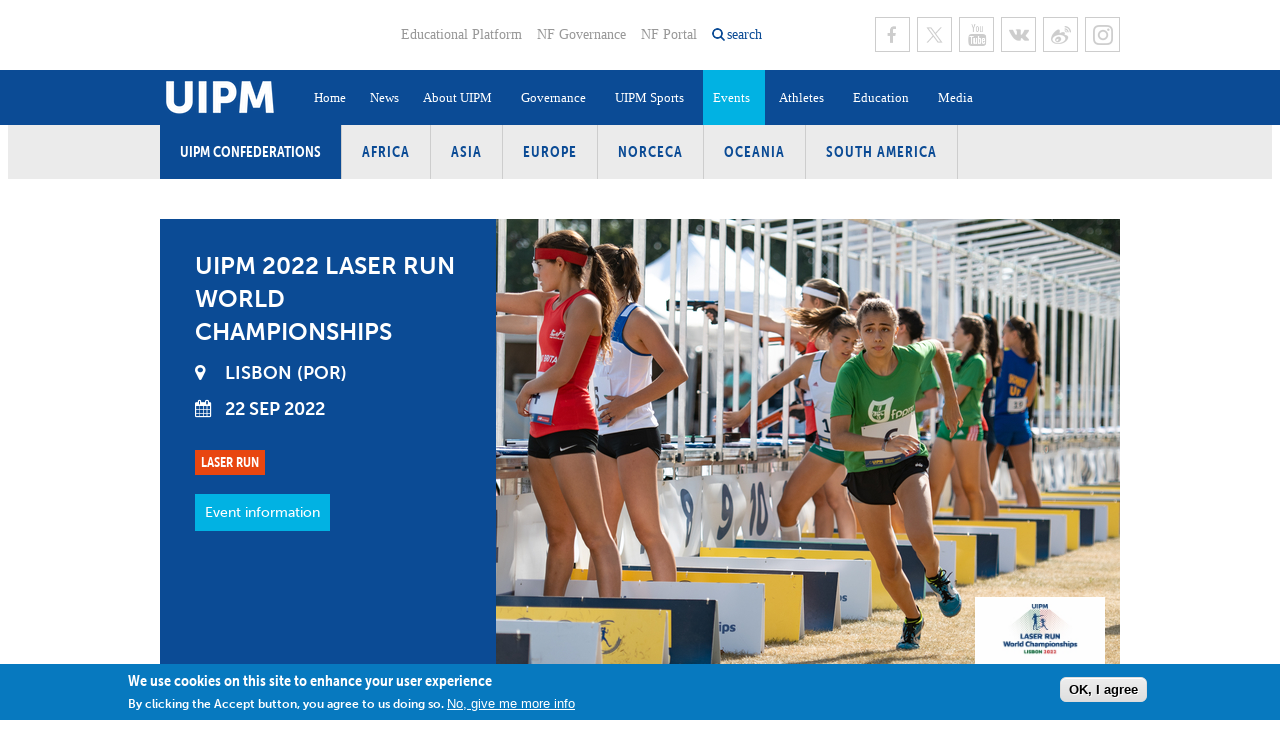

--- FILE ---
content_type: text/html; charset=utf-8
request_url: https://www.uipmworld.org/event/uipm-2022-laser-run-world-championships?event=laser-runm60-mr
body_size: 10515
content:
<!DOCTYPE html>
  <!--[if IEMobile 7]><html class="no-js ie iem7" lang="en" dir="ltr"><![endif]-->
  <!--[if lte IE 6]><html class="no-js ie lt-ie9 lt-ie8 lt-ie7" lang="en" dir="ltr"><![endif]-->
  <!--[if (IE 7)&(!IEMobile)]><html class="no-js ie lt-ie9 lt-ie8" lang="en" dir="ltr"><![endif]-->
  <!--[if IE 8]><html class="no-js ie lt-ie9" lang="en" dir="ltr"><![endif]-->
  <!--[if (gte IE 9)|(gt IEMobile 7)]><html class="no-js ie" lang="en" dir="ltr" prefix="og: https://ogp.me/ns#"><![endif]-->
  <!--[if !IE]><!--><html class="no-js" lang="en" dir="ltr" prefix="og: https://ogp.me/ns#"><!--<![endif]-->
<head>
  <!--[if IE]><![endif]-->
<meta charset="utf-8" />
<link rel="shortcut icon" href="https://www.uipmworld.org/sites/all/themes/penceo_theme/favicon_2018.ico" type="image/vnd.microsoft.icon" />
<link rel="profile" href="http://www.w3.org/1999/xhtml/vocab" />
<meta name="HandheldFriendly" content="true" />
<meta name="MobileOptimized" content="width" />
<meta http-equiv="cleartype" content="on" />
<link rel="apple-touch-icon-precomposed" href="https://www.uipmworld.org/sites/all/themes/penceo_theme/apple-touch-icon-precomposed.png" />
<link rel="apple-touch-icon-precomposed" href="https://www.uipmworld.org/sites/all/themes/penceo_theme/apple-touch-icon-precomposed-72x72.png" sizes="72x72" />
<link rel="apple-touch-icon-precomposed" href="https://www.uipmworld.org/sites/all/themes/penceo_theme/apple-touch-icon-precomposed-114x114.png" sizes="114x114" />
<link rel="apple-touch-icon-precomposed" href="https://www.uipmworld.org/sites/all/themes/penceo_theme/apple-touch-icon-precomposed-144x144.png" sizes="144x144" />
<meta name="generator" content="Drupal 7 (https://www.drupal.org)" />
<meta name="viewport" content="width=device-width, initial-scale=1.0, minimum-scale=1.0, maximum-scale=1.0" />
<link rel="canonical" href="https://www.uipmworld.org/event/uipm-2022-laser-run-world-championships" />
<link rel="shortlink" href="https://www.uipmworld.org/node/181691" />
<meta property="og:site_name" content="Union Internationale de Pentathlon Moderne (UIPM)" />
<meta property="og:type" content="article" />
<meta property="og:url" content="https://www.uipmworld.org/event/uipm-2022-laser-run-world-championships" />
<meta property="og:title" content="UIPM 2022 Laser Run World Championships" />
<meta property="og:updated_time" content="2023-09-18T04:10:01+00:00" />
<meta property="og:image" content="https://www.uipmworld.org/sites/default/files/_dsc8909.jpg" />
<meta property="article:published_time" content="2022-04-11T13:12:01+00:00" />
<meta property="article:modified_time" content="2023-09-18T04:10:01+00:00" />
  <title>UIPM 2022 Laser Run World Championships | Union Internationale de Pentathlon Moderne (UIPM)</title>
  <link type="text/css" rel="stylesheet" href="/sites/default/files/advagg_css/css__5yTa5rF2sAnZ6pGLJJUxF7DPNpmp2lH57lZ8snYoZVA__Zq41_lPdNdOv5_yYBeP67Oxb4788YpNJ5lBEnn9SEk4__0fO3yjI0HLNIuO_OQCtbjiVzzbQCE-1eX6rkAxW1E-o.css" media="all" />
<link type="text/css" rel="stylesheet" href="/sites/default/files/advagg_css/css__1Gi6XYsN9XnCM8VQO5riWftkTpQQSKVQrTE2sWmHINM__-pn0PW0xTFQ-trJD9BIoJtClSOi-kmeWSazckOFj1-4__0fO3yjI0HLNIuO_OQCtbjiVzzbQCE-1eX6rkAxW1E-o.css" media="all" />
  <script type="text/javascript" src="/sites/default/files/advagg_js/js__DkYlaTvyvEU6Wa4ZPUVwBo2_C5vkGzycwkxNw915HoY__y36C1vKAWgBoKxSeNbb7qpHOeWVYTttb7vRv7DAbWwk__0fO3yjI0HLNIuO_OQCtbjiVzzbQCE-1eX6rkAxW1E-o.js"></script>
<script type="text/javascript" src="/sites/default/files/advagg_js/js__7PNHxGEBFM_aJl4FizU98xUmKf8yZdbCjwdgq9lgJAA__FAhNff4KCuF9KeZGkHi2cdKd94Zof57F1FYdP3vWeBI__0fO3yjI0HLNIuO_OQCtbjiVzzbQCE-1eX6rkAxW1E-o.js"></script>
<script type="text/javascript" async="async" src="https://www.googletagmanager.com/gtag/js?id=UA-145490096-1"></script>
<script type="text/javascript">
<!--//--><![CDATA[//><!--
window.dataLayer = window.dataLayer || [];function gtag(){dataLayer.push(arguments)};gtag("js", new Date());gtag("set", "developer_id.dMDhkMT", true);gtag("config", "UA-145490096-1", {"groups":"default","linker":{"domains":["www.uipmworld.org","www.pentathlon.org"]},"anonymize_ip":true});
//--><!]]>
</script>
<script type="text/javascript" src="/sites/default/files/advagg_js/js__1DqpRUaCSD-G_MwEHW_ta_yjVzjNR5BPrNEiN5Ko0Y0__8OYI27A9RGBwVs_pyrCfC2Q0Hw0EEYzZxktO5lH1OZA__0fO3yjI0HLNIuO_OQCtbjiVzzbQCE-1eX6rkAxW1E-o.js"></script>
<script type="text/javascript">
<!--//--><![CDATA[//><!--
var _paq = _paq || [];(function(){var u=(("https:" == document.location.protocol) ? "https://matomo.uipmworld.org/" : "https://matomo.uipmworld.org/");_paq.push(["setSiteId", "1"]);_paq.push(["setTrackerUrl", u+"matomo.php"]);_paq.push(["setDoNotTrack", 1]);_paq.push(["trackPageView"]);_paq.push(["setIgnoreClasses", ["no-tracking","colorbox"]]);_paq.push(["enableLinkTracking"]);var d=document,g=d.createElement("script"),s=d.getElementsByTagName("script")[0];g.type="text/javascript";g.defer=true;g.async=true;g.src=u+"matomo.js";s.parentNode.insertBefore(g,s);})();
//--><!]]>
</script>
<script type="text/javascript" src="/sites/default/files/advagg_js/js__-IAGKg999wH5gE-cROO5QPUk-vVwB_M0C-D1-cSYoaQ__bNXhLRrYkaYwH8g9l4CoChY5ppRZ1v-K10Mxl_Ie7HU__0fO3yjI0HLNIuO_OQCtbjiVzzbQCE-1eX6rkAxW1E-o.js"></script>
<script type="text/javascript" src="//use.typekit.net/jcq7ekx.js"></script>
<script type="text/javascript" src="/sites/default/files/advagg_js/js__fbkXxmE9akFpz2y6y728rlj0-uuPWtNVOR1A32qpM5I__qH60woe_iSZBasvbcdE78zOA_mK_Qwg07qS9WMtWVfA__0fO3yjI0HLNIuO_OQCtbjiVzzbQCE-1eX6rkAxW1E-o.js"></script>
<script type="text/javascript">
<!--//--><![CDATA[//><!--
jQuery.extend(Drupal.settings, {"basePath":"\/","pathPrefix":"","setHasJsCookie":0,"colorbox":{"opacity":"0.85","current":"{current} of {total}","previous":"\u00ab Prev","next":"Next \u00bb","close":"Close","maxWidth":"98%","maxHeight":"98%","fixed":true,"mobiledetect":true,"mobiledevicewidth":"480px","file_public_path":"\/sites\/default\/files","specificPagesDefaultValue":"admin*\nimagebrowser*\nimg_assist*\nimce*\nnode\/add\/*\nnode\/*\/edit\nprint\/*\nprintpdf\/*\nsystem\/ajax\nsystem\/ajax\/*"},"better_exposed_filters":{"views":{"event":{"displays":{"related_videos_pane":{"filters":[]},"related_news_pane":{"filters":[]}}}},"datepicker":false,"slider":false,"settings":[],"autosubmit":false},"fitvids":{"custom_domains":[],"selectors":["body"],"simplifymarkup":true},"eu_cookie_compliance":{"cookie_policy_version":"1.0.0","popup_enabled":1,"popup_agreed_enabled":0,"popup_hide_agreed":0,"popup_clicking_confirmation":0,"popup_scrolling_confirmation":0,"popup_html_info":"\u003Cdiv class=\u0022eu-cookie-compliance-banner eu-cookie-compliance-banner-info eu-cookie-compliance-banner--default\u0022\u003E\n  \u003Cdiv class=\u0022popup-content info\u0022\u003E\n        \u003Cdiv id=\u0022popup-text\u0022\u003E\n      \u003Ch2\u003EWe use cookies on this site to enhance your user experience\u003C\/h2\u003E\u003Cp\u003EBy clicking the Accept button, you agree to us doing so.\u003C\/p\u003E              \u003Cbutton type=\u0022button\u0022 class=\u0022find-more-button eu-cookie-compliance-more-button\u0022\u003ENo, give me more info\u003C\/button\u003E\n          \u003C\/div\u003E\n    \n    \u003Cdiv id=\u0022popup-buttons\u0022 class=\u0022\u0022\u003E\n            \u003Cbutton type=\u0022button\u0022 class=\u0022agree-button eu-cookie-compliance-default-button\u0022\u003EOK, I agree\u003C\/button\u003E\n          \u003C\/div\u003E\n  \u003C\/div\u003E\n\u003C\/div\u003E","use_mobile_message":false,"mobile_popup_html_info":"\u003Cdiv class=\u0022eu-cookie-compliance-banner eu-cookie-compliance-banner-info eu-cookie-compliance-banner--default\u0022\u003E\n  \u003Cdiv class=\u0022popup-content info\u0022\u003E\n        \u003Cdiv id=\u0022popup-text\u0022\u003E\n      \u003Ch2\u003EWe use cookies on this site to enhance your user experience\u003C\/h2\u003E\u003Cp\u003EBy tapping the Accept button, you agree to us doing so.\u003C\/p\u003E              \u003Cbutton type=\u0022button\u0022 class=\u0022find-more-button eu-cookie-compliance-more-button\u0022\u003ENo, give me more info\u003C\/button\u003E\n          \u003C\/div\u003E\n    \n    \u003Cdiv id=\u0022popup-buttons\u0022 class=\u0022\u0022\u003E\n            \u003Cbutton type=\u0022button\u0022 class=\u0022agree-button eu-cookie-compliance-default-button\u0022\u003EOK, I agree\u003C\/button\u003E\n          \u003C\/div\u003E\n  \u003C\/div\u003E\n\u003C\/div\u003E\n","mobile_breakpoint":"768","popup_html_agreed":"\u003Cdiv\u003E\n  \u003Cdiv class=\u0022popup-content agreed\u0022\u003E\n    \u003Cdiv id=\u0022popup-text\u0022\u003E\n      \u003Ch2\u003EThank you for accepting cookies\u003C\/h2\u003E\u003Cp\u003EYou can now hide this message or find out more about cookies.\u003C\/p\u003E    \u003C\/div\u003E\n    \u003Cdiv id=\u0022popup-buttons\u0022\u003E\n      \u003Cbutton type=\u0022button\u0022 class=\u0022hide-popup-button eu-cookie-compliance-hide-button\u0022\u003EHide\u003C\/button\u003E\n              \u003Cbutton type=\u0022button\u0022 class=\u0022find-more-button eu-cookie-compliance-more-button-thank-you\u0022 \u003EMore info\u003C\/button\u003E\n          \u003C\/div\u003E\n  \u003C\/div\u003E\n\u003C\/div\u003E","popup_use_bare_css":false,"popup_height":"auto","popup_width":"100%","popup_delay":1000,"popup_link":"\/gdpr-0","popup_link_new_window":1,"popup_position":null,"fixed_top_position":1,"popup_language":"en","store_consent":false,"better_support_for_screen_readers":0,"reload_page":0,"domain":"","domain_all_sites":0,"popup_eu_only_js":0,"cookie_lifetime":"100","cookie_session":false,"disagree_do_not_show_popup":0,"method":"default","allowed_cookies":"","withdraw_markup":"\u003Cbutton type=\u0022button\u0022 class=\u0022eu-cookie-withdraw-tab\u0022\u003EPrivacy settings\u003C\/button\u003E\n\u003Cdiv class=\u0022eu-cookie-withdraw-banner\u0022\u003E\n  \u003Cdiv class=\u0022popup-content info\u0022\u003E\n    \u003Cdiv id=\u0022popup-text\u0022\u003E\n      \u003Ch2\u003EWe use cookies on this site to enhance your user experience\u003C\/h2\u003E\u003Cp\u003EYou have given your consent for us to set cookies.\u003C\/p\u003E    \u003C\/div\u003E\n    \u003Cdiv id=\u0022popup-buttons\u0022\u003E\n      \u003Cbutton type=\u0022button\u0022 class=\u0022eu-cookie-withdraw-button\u0022\u003EWithdraw consent\u003C\/button\u003E\n    \u003C\/div\u003E\n  \u003C\/div\u003E\n\u003C\/div\u003E\n","withdraw_enabled":false,"withdraw_button_on_info_popup":0,"cookie_categories":[],"cookie_categories_details":[],"enable_save_preferences_button":1,"cookie_name":"","cookie_value_disagreed":"0","cookie_value_agreed_show_thank_you":"1","cookie_value_agreed":"2","containing_element":"body","automatic_cookies_removal":true,"close_button_action":"close_banner"},"googleanalytics":{"account":["UA-145490096-1"],"trackOutbound":1,"trackMailto":1,"trackDownload":1,"trackDownloadExtensions":"7z|aac|arc|arj|asf|asx|avi|bin|csv|doc(x|m)?|dot(x|m)?|exe|flv|gif|gz|gzip|hqx|jar|jpe?g|js|mp(2|3|4|e?g)|mov(ie)?|msi|msp|pdf|phps|png|ppt(x|m)?|pot(x|m)?|pps(x|m)?|ppam|sld(x|m)?|thmx|qtm?|ra(m|r)?|sea|sit|tar|tgz|torrent|txt|wav|wma|wmv|wpd|xls(x|m|b)?|xlt(x|m)|xlam|xml|z|zip","trackColorbox":1,"trackDomainMode":2,"trackCrossDomains":["www.uipmworld.org","www.pentathlon.org"]},"matomo":{"trackMailto":1,"trackColorbox":1},"currentPath":"node\/181691","currentPathIsAdmin":false,"euccx":{"plugins":{"matomo":{"blacklist":["\/matomo\/"]},"fbpixel":{"blacklist":["\/facebook\/"]},"gadsense":{"overrides":{".adsense":""},"blacklist":["\/googlesyndication\\.com\/"]},"gtag":{"blacklist":["\/google_tag\/"]},"ganalytics":{"blacklist":["\/analytics\/"],"cookies_handled":["_ga","_gat","_gid"]}},"unticked":0,"dab":0},"urlIsAjaxTrusted":{"\/":true},"ajaxPageState":{"js":{"sites\/all\/modules\/contrib\/eu_cookie_compliance\/js\/eu_cookie_compliance.min.js":1,"sites\/all\/modules\/contrib\/euccx\/js\/euccx.js":1,"profiles\/penceo_profile\/modules\/contrib\/jquery_update\/replace\/jquery\/1.12\/jquery.min.js":1,"misc\/jquery-extend-3.4.0.js":1,"misc\/jquery-html-prefilter-3.5.0-backport.js":1,"misc\/jquery.once.js":1,"misc\/drupal.js":1,"sites\/all\/themes\/omega\/omega\/js\/no-js.js":1,"sites\/all\/libraries\/fitvids\/jquery.fitvids.js":1,"profiles\/penceo_profile\/modules\/contrib\/jquery_update\/js\/jquery_browser.js":1,"sites\/all\/modules\/contrib\/eu_cookie_compliance\/js\/jquery.cookie-1.4.1.min.js":1,"misc\/form-single-submit.js":1,"sites\/all\/modules\/custom\/fb_instant_articles\/modules\/fb_instant_articles_display\/js\/admin.js":1,"sites\/all\/modules\/contrib\/fitvids\/fitvids.js":1,"profiles\/penceo_profile\/libraries\/colorbox\/jquery.colorbox-min.js":1,"sites\/all\/modules\/contrib\/colorbox\/js\/colorbox.js":1,"sites\/all\/modules\/contrib\/colorbox\/styles\/default\/colorbox_style.js":1,"sites\/all\/modules\/contrib\/colorbox\/js\/colorbox_load.js":1,"profiles\/penceo_profile\/modules\/penceo\/penceo_core\/js\/jquery.lazyload\/jquery.lazyload.min.js":1,"sites\/all\/modules\/features\/uipm_competition_results\/js\/competition-results.js":1,"profiles\/penceo_profile\/modules\/contrib\/google_analytics\/googleanalytics.js":1,"https:\/\/www.googletagmanager.com\/gtag\/js?id=UA-145490096-1":1,"sites\/all\/modules\/contrib\/matomo\/matomo.js":1,"profiles\/penceo_profile\/modules\/contrib\/better_exposed_filters\/better_exposed_filters.js":1,"profiles\/penceo_profile\/modules\/penceo\/penceo_core\/js\/penceo-cs-adaptive-image.js":1,"\/\/use.typekit.net\/jcq7ekx.js":1,"sites\/all\/themes\/penceo_theme\/bower_components\/masonry\/dist\/masonry.pkgd.min.js":1,"sites\/all\/themes\/penceo_theme\/bower_components\/imagesloaded\/imagesloaded.pkgd.min.js":1,"sites\/all\/themes\/penceo_theme\/bower_components\/vanilla-lazyload\/dist\/vanilla-lazyload.min.js":1,"sites\/all\/themes\/penceo_theme\/js\/penceo-theme.behaviors.js":1,"sites\/all\/themes\/penceo_theme\/js\/vendor\/jquery.resizeend.min.js":1,"sites\/all\/themes\/penceo_theme\/js\/vendor\/jquery.focuspoint.js":1,"sites\/all\/themes\/penceo_theme\/js\/vendor\/chosen.jquery.min.js":1,"sites\/all\/themes\/penceo_theme\/js\/vendor\/justifiedGallery.js":1,"sites\/all\/themes\/penceo_theme\/js\/base\/default.js":1,"sites\/all\/themes\/penceo_theme\/js\/base\/form.js":1,"sites\/all\/themes\/penceo_theme\/js\/base\/auto-height.js":1,"sites\/all\/themes\/penceo_theme\/js\/base\/adaptive-image-with-focus-point.js":1,"sites\/all\/themes\/penceo_theme\/js\/base\/dropdown-plugin.js":1,"sites\/all\/themes\/penceo_theme\/js\/components\/header.js":1,"sites\/all\/themes\/penceo_theme\/js\/components\/latestNews.js":1,"sites\/all\/themes\/penceo_theme\/js\/components\/athletePerformances.js":1,"sites\/all\/themes\/penceo_theme\/js\/components\/committees.js":1}}});
//--><!]]>
</script>
</head>
<body class="html not-front not-logged-in page-node page-node- page-node-181691 node-type-event section-event">
  <a href="#main-content" class="element-invisible element-focusable">Skip to main content</a>
    <div  class="uipm-default">
        <header id="page-header">
      <div class="page-header-inner">
                  <div class="header-left">
            <div class="panel-pane pane-page-logo">
            <a href="/" rel="home" title="Home" class="logo header"><img src="https://www.uipmworld.org/sites/all/themes/penceo_theme/logo_2025.png" alt="Home" /></a>    </div>
          </div>
                          <div class="header-right">
                          <div class="header-right-top">
                <div class="panel-pane pane-menu-tree pane-menu-header-top-menu">
            <div class="menu-header-top-menu">
  <ul class="menu"><li class="first leaf menu-mlid-2784"><a href="https://edu.uipmworld.org/" target="_blank">Educational Platform</a></li>
<li class="leaf menu-mlid-1589"><a href="/nf-governance">NF Governance</a></li>
<li class="last leaf menu-mlid-1586"><a href="http://uipm.gem-technology.com/uipm-portal/public" target="_blank">NF Portal</a></li>
</ul></div>
    </div>
<div class="panel-pane pane-custom-link">
            <a href="/" class="search-opener">search</a>    </div>
<div class="panel-pane pane-menu-tree pane-menu-social-menu">
            <div class="menu-social-menu menu-items-6">
  <ul class="menu"><li class="first leaf menu-mlid-1582 facebook"><a href="https://www.facebook.com/WorldPentathlon" title="UIPM Facebook page" class="facebook" target="_blank">Facebook</a></li>
<li class="leaf menu-mlid-1587 twitter"><a href="https://twitter.com/WorldPentathlon" title="UIPM Twitter page" class="twitter" target="_blank">Twitter</a></li>
<li class="leaf menu-mlid-1584 youtube"><a href="https://www.youtube.com/user/uipmchannel" title="UIPM Youtube page" class="youtube" target="_blank">Youtube</a></li>
<li class="leaf menu-mlid-17672"><a href="http://vk.com/worldpentathlon" class="vk" target="_blank">VK</a></li>
<li class="leaf menu-mlid-17673"><a href="http://weibo.com/u/5593447969" class="sina-weibo" target="_blank">Sina Weibo</a></li>
<li class="last leaf menu-mlid-17674"><a href="https://www.instagram.com/theuipm/" class="instagram" target="_blank">Instagram</a></li>
</ul></div>
    </div>
              </div>
                                    <div class="header-right-bottom">
              <div class="panel-pane pane-search-exposed">
            <form class="search-exposed-form" action="/search" method="get" id="views-exposed-form-search-node-index-search-result-list-pane-0" accept-charset="UTF-8"><div><div class="views-exposed-form">
  <div class="views-exposed-widgets clearfix">
          <div id="edit-search-phrase-0-wrapper" class="views-exposed-widget views-widget-filter-search_api_views_fulltext">
                  <label class="element-invisible" for="edit-search-phrase-0">
            What are you looking for?          </label>
                        <div class="views-widget">
          <div class="form-item form-type-textfield form-item-search-phrase">
  <label class="element-invisible" for="edit-search-phrase-0">What are you looking for? </label>
 <input placeholder="What are you looking for?" type="text" id="edit-search-phrase-0" name="search_phrase" value="" size="30" maxlength="128" class="form-text" />
</div>
        </div>
              </div>
                    <div class="views-exposed-widget views-submit-button">
      <input type="submit" id="edit-submit-search-node-index-0" value="Search" class="form-submit" />    </div>
      </div>
</div>
</div></form>    </div>
<div class="panel-pane pane-menu-tree pane-main-menu">
            <div class="menu-opener"></div>
<nav class="main-menu">
  <ul class="menu"><li class="first leaf menu-mlid-1249"><a href="/home">Home</a></li>
<li class="leaf menu-mlid-1250"><a href="/news">News</a></li>
<li class="expanded menu-mlid-2387"><a href="/history">About UIPM</a><ul class="menu"><li class="first leaf menu-mlid-2491"><a href="/history">History</a></li>
<li class="leaf menu-mlid-24880"><a href="/hall-of-fame">Hall of Fame</a></li>
<li class="leaf menu-mlid-20804"><a href="https://www.uipmworld.org/organizational-structure">Organisational Structure</a></li>
<li class="leaf menu-mlid-20805"><a href="https://www.uipmworld.org/about-uipm">Vision, Mission, Values and Strategic Plan</a></li>
<li class="leaf menu-mlid-2786"><a href="/executive-board">Executive Board</a></li>
<li class="leaf menu-mlid-2388"><a href="/committees">Committees and Commissions</a></li>
<li class="leaf menu-mlid-51836"><a href="https://www.uipmworld.org/uipm-confederations">Confederations</a></li>
<li class="collapsed menu-mlid-2732"><a href="/member-federations">Member Federations</a></li>
<li class="leaf menu-mlid-2494"><a href="/uipm-headquarters-and-staff-team">UIPM Headquarters</a></li>
<li class="last leaf menu-mlid-15731"><a href="/jobs">Jobs</a></li>
</ul></li>
<li class="expanded menu-mlid-20888"><a href="https://www.uipmworld.org/uipm-rules-and-regulations">Governance</a><ul class="menu"><li class="first leaf menu-mlid-16975"><a href="/uipm-rules-and-regulations">Rules and Regulations</a></li>
<li class="leaf menu-mlid-32305"><a href="https://www.uipmworld.org/annual-reports">Annual Reports</a></li>
<li class="leaf menu-mlid-20889"><a href="https://www.uipmworld.org/congresses">Congresses</a></li>
<li class="leaf menu-mlid-20890"><a href="https://www.uipmworld.org/elections">Elections</a></li>
<li class="leaf menu-mlid-32306"><a href="https://www.uipmworld.org/ethics-compliance">Ethics &amp; Compliance</a></li>
<li class="leaf menu-mlid-39361"><a href="/finances">Finances</a></li>
<li class="leaf menu-mlid-20891"><a href="https://www.uipmworld.org/eb-meetings">Executive Board Meetings</a></li>
<li class="leaf menu-mlid-20892"><a href="https://www.uipmworld.org/committees-and-commissions-meetings">Committees and Commissions Meetings</a></li>
<li class="leaf menu-mlid-20893"><a href="https://www.uipmworld.org/sustainability">Sustainability</a></li>
<li class="leaf menu-mlid-20894"><a href="https://www.uipmworld.org/social-responsibility">Social Responsibility</a></li>
<li class="leaf menu-mlid-34622"><a href="https://www.uipmworld.org/gdpr-0">GDPR</a></li>
<li class="leaf menu-mlid-46446"><a href="/tenders">Tenders</a></li>
<li class="last leaf menu-mlid-51824"><a href="/node/192402/">Become a UIPM Member</a></li>
</ul></li>
<li class="expanded menu-mlid-2817"><a href="/sport/uipm-modern-pentathlon">UIPM Sports</a><ul class="menu"><li class="first leaf menu-mlid-2818"><a href="/sport/uipm-modern-pentathlon">Modern Pentathlon</a></li>
<li class="leaf menu-mlid-51467"><a href="/sport/uipm-obstacle">Obstacle</a></li>
<li class="leaf menu-mlid-51842"><a href="/sport/uipm-obstacle-laser-run">Obstacle Laser Run</a></li>
<li class="leaf menu-mlid-2825"><a href="/sport/uipm-tetrathlon">Tetrathlon</a></li>
<li class="leaf menu-mlid-2824"><a href="/sport/uipm-triathle">Triathle</a></li>
<li class="leaf menu-mlid-2823"><a href="/sport/uipm-biathle">Biathle</a></li>
<li class="leaf menu-mlid-2821"><a href="/sport/uipm-laser-run">Laser Run</a></li>
<li class="leaf menu-mlid-2820"><a href="/sport/uipm-masters">Masters</a></li>
<li class="leaf menu-mlid-2819"><a href="/sport/uipm-para-pentathlon">Para-Pentathlon</a></li>
<li class="last leaf menu-mlid-19704"><a href="/sport/university-pentathlon-uipm-university-sports">University Sport</a></li>
</ul></li>
<li class="expanded active-trail menu-mlid-1248"><a href="/events" class="active-trail">Events</a><ul class="menu"><li class="first leaf menu-mlid-21166"><a href="/events/pentathlon-tetrathlon">Pentathlon / Tetrathlon</a></li>
<li class="leaf menu-mlid-21167"><a href="/events/biathle-triathle">Biathle / Triathle</a></li>
<li class="leaf menu-mlid-21168"><a href="/events/laser-run">Laser Run</a></li>
<li class="leaf menu-mlid-51837"><a href="/events/obstacle">Obstacle</a></li>
<li class="leaf menu-mlid-51843"><a href="/events/138">Obstacle Laser Run</a></li>
<li class="leaf menu-mlid-21169"><a href="/events/masters">Masters</a></li>
<li class="leaf menu-mlid-51841"><a href="https://www.uipmworld.org/uipm-events-invitations">UIPM Events Invitations</a></li>
<li class="leaf menu-mlid-37042"><a href="/node/170923/">#LaserHomeRun</a></li>
<li class="leaf menu-mlid-39495"><a href="/laserallstars-information-page">#LaserAllStars</a></li>
<li class="leaf menu-mlid-2501"><a href="/multisport-games">Multisport Games</a></li>
<li class="leaf menu-mlid-2498"><a href="/olympic-games">Olympic Games</a></li>
<li class="leaf menu-mlid-16198"><a href="/youth-olympic-games">Youth Olympic Games</a></li>
<li class="leaf menu-mlid-18029"><a href="/uipm-results-software">Results Software</a></li>
<li class="last leaf menu-mlid-20895"><a href="https://www.uipmworld.org/bids">Bids</a></li>
</ul></li>
<li class="expanded menu-mlid-1247"><a href="/athletes">Athletes</a><ul class="menu"><li class="first leaf menu-mlid-2696"><a href="/athletes">Athlete Search</a></li>
<li class="leaf menu-mlid-51510"><a href="/para-athletes">Para Athlete Search</a></li>
<li class="leaf menu-mlid-32861"><a href="/world-ranking/modern-pentathlon/men-senior-pentathlon-world-ranking-7">Pentathlon World Rankings</a></li>
<li class="leaf menu-mlid-32862"><a href="/world-ranking/biathle/biathle-men-under-11-world-ranking-87">Laser Run / Biathle-Triathle World Rankings</a></li>
<li class="leaf menu-mlid-2697"><a href="/world-records">World Records</a></li>
<li class="last leaf menu-mlid-2499"><a href="/camps-and-seminars">Athlete Training Camps</a></li>
</ul></li>
<li class="expanded menu-mlid-2334"><a href="https://edu.uipmworld.org/">Education</a><ul class="menu"><li class="first leaf menu-mlid-27163"><a href="/athletes-centered-program">Athletes Centered Programme</a></li>
<li class="leaf menu-mlid-16103"><a href="https://www.uipmworld.org/uipm-certified-coaches">Coaches Certification Program</a></li>
<li class="leaf menu-mlid-20556"><a href="https://www.uipmworld.org/judges-certification-program">Judges Certification Program</a></li>
<li class="leaf menu-mlid-2500"><a href="http://www.uipmworld.org/medical-and-anti-doping-0">Medical and Anti-Doping</a></li>
<li class="leaf menu-mlid-27162"><a href="/ioc-olympic-solidarity">IOC Olympic Solidarity</a></li>
<li class="last leaf menu-mlid-2335"><a href="/instructor-group">Instructor Group</a></li>
</ul></li>
<li class="last expanded menu-mlid-2384"><a href="/photo-gallery">Media</a><ul class="menu"><li class="first leaf menu-mlid-2385"><a href="/photo-gallery" target="_blank">Photos</a></li>
<li class="leaf menu-mlid-18206"><a href="https://www.uipm.tv" target="_blank">UIPM TV</a></li>
<li class="last leaf menu-mlid-3740"><a href="/pulse-0">Newsletter</a></li>
</ul></li>
</ul></nav>
    </div>
            </div>
                      </div>
              </div>
    </header>
        <main id="page-content" >
      <div class="panel-pane pane-block pane-menu-menu-uipm-confederations">
          <h2 class="pane-title">UIPM Confederations</h2>
        <ul class="menu"><li class="first leaf"><a href="/africa">Africa</a></li>
<li class="leaf"><a href="/asia">Asia</a></li>
<li class="leaf"><a href="/europe">Europe</a></li>
<li class="leaf"><a href="/norceca">NORCECA</a></li>
<li class="leaf"><a href="/oceania">Oceania</a></li>
<li class="last leaf"><a href="/south-america">South America</a></li>
</ul>    </div>
<div class="panel-pane pane-page-content">
            <div class="panelizer-view-mode node node-full node-event node-181691">
        <article  class="uipm-event-detail">
        <div class="middle-width first-region"><div class="panel-pane pane-entity-view pane-node">
            <div class="panelizer-view-mode node node-highlighted node-event node-181691">
        <article  class="uipm-highlighted-event">
        <div class="region-left">
              <div class="region-left-top">
          <div class="panel-pane pane-node-title">
            <h1>UIPM 2022 Laser Run World Championships</h1>
    </div>
        </div>
                    <div class="region-left-middle">
          <div class="event-location"><div class="panel-pane pane-entity-field pane-node-field-city">
            <div class="field field--name-field-city field--type-text field--label-hidden"><div class="field__items"><div class="field__item even">Lisbon</div></div></div>    </div>
<div class="panel-pane pane-entity-field pane-node-field-location">
            <div class="field field--name-field-location field--type-country field--label-hidden"><div class="field__items"><div class="field__item even">POR</div></div></div>    </div>
</div>
        </div>
                    <div class="region-left-bottom">
          <div class="panel-pane pane-entity-field pane-node-field-start-end-date">
            <div class="field field--name-field-start-end-date field--type-datetime field--label-hidden"><div class="field__items"><div class="field__item even"><span class="date-display-single"><time datetime="2022-09-22T00:00:00+00:00">22 Sep 2022</time></span></div></div></div>    </div>
<div class="panel-pane pane-entity-field pane-node-field-subsport">
            <div class="field field--name-field-subsport field--type-entityreference field--label-hidden"><div class="field__items"><div class="field__item even"><span class="laser-run">Laser Run</span>
</div></div></div>    </div>
<div class="panel-pane pane-entity-field pane-node-field-invitation-letter">
            <div class="field field--name-field-invitation-letter field--type-file field--label-hidden"><div class="field__items"><div class="field__item even"><div class="file-download-button-wrapper"><a href="https://www.uipmworld.org/sites/default/files/uipm_2022_lrwch_-_lisbon_-_portugal_-_22-25_september_2022_-_invitation_letter_final_0.pdf" target="_blank" class="file-download-button">Event information</a></div>
</div></div></div>    </div>
        </div>
          </div>
        <div class="region-right">
      <div class="panel-pane pane-entity-field pane-node-field-image">
            <div class="field field--name-field-image field--type-image field--label-hidden"><div class="field__items"><div class="field__item even"><noscript data-focus-x="0" data-focus-y="0" class="adaptive-image" data-adaptive-image-breakpoints="512 768" data-adaptive-image-512-img="&lt;img class=&quot;adaptive-image&quot; data-adaptive-image-breakpoint=&quot;512&quot; src=&quot;https://www.uipmworld.org/sites/default/files/styles/default_511/public/_dsc8909.jpg?itok=M-l_6b-n&quot; width=&quot;511&quot; height=&quot;383&quot; alt=&quot;&quot; /&gt;" data-adaptive-image-768-img="&lt;img class=&quot;adaptive-image&quot; data-adaptive-image-breakpoint=&quot;768&quot; src=&quot;https://www.uipmworld.org/sites/default/files/styles/default_806/public/_dsc8909.jpg?itok=BmQE_qR-&quot; width=&quot;806&quot; height=&quot;604&quot; alt=&quot;&quot; /&gt;" data-adaptive-image-max-img="&lt;img class=&quot;adaptive-image&quot; data-adaptive-image-breakpoint=&quot;max&quot; src=&quot;https://www.uipmworld.org/sites/default/files/styles/default_624/public/_dsc8909.jpg?itok=4BQb7t3H&quot; width=&quot;624&quot; height=&quot;468&quot; alt=&quot;&quot; /&gt;"><img src="https://www.uipmworld.org/sites/default/files/styles/default_806/public/_dsc8909.jpg?itok=BmQE_qR-" width="806" height="604" alt="" /></noscript>
</div></div></div>    </div>
<div class="panel-pane pane-entity-field pane-node-field-logo">
            <div class="field field--name-field-logo field--type-image field--label-hidden"><div class="field__items"><div class="field__item even"><img src="https://www.uipmworld.org/sites/default/files/styles/event_logo_300/public/event/photo/Portrait%2520Full_Positive%255B71%255D_1.jpg?itok=MwZksNFl" width="300" height="163" alt="" /></div></div></div>    </div>
    </div>
  </article>
</div>
    </div>
<div class="panel-pane pane-entity-view pane-node">
            <div class="panelizer-view-mode node node-sponsor-info node-event node-181691">
        </div>
    </div>
      <section class="results-pane">
  
  
    
                  <h2 >
              Results              </h2>
          
    
    <div  class="uipm-competition-results-wrapper BiathleTriathleLaserRun-competition back-button-on">
      <div class="export-wrapper">
    <div class="export-link xml"><a href="https://uipm.gem-technology.com/uipm-portal/public/export-competition-results-xml/2038" download="1">XML</a></div>
<div class="export-link xls"><a href="https://uipm.gem-technology.com/uipm-portal/public/export-competition-results-xls/2038" download="1">EXCEL</a></div>
  </div>
        <div class="navigation-wrapper">
      <ul class="navigation tabs"><li class="back"><a href="/event/uipm-2022-laser-run-world-championships" class="active">Back</a></li>
<li data-id="Results"><span>Results</span>
</li>
</ul>    </div>
    <div class="sticky-thead-scrollable">
    <div class="sticky-thead">
      <div class="results-wrapper">
                              <div class="always-visible table-wrapper" data-id="Results">
              <h3>Masters 60 - 69</h3>
<table class="simple-header">
<caption></caption>
 <thead><tr><th>Pos</th><th>Bib</th><th>Name</th><th>Nation</th><th>Team name</th><th>Total time</th> </tr></thead>
<tbody>
 <tr class="odd"><td rowspan="2"><span class="table-span"><span class="table-cell-span">1</span></span></td><td rowspan="2"><span class="table-span"><span class="table-cell-span">5</span></span></td><td><span class="table-span"><span class="table-cell-span"><a href="/athlete/jillian-wallace">Jillian WALLACE</a></span></span></td><td><span class="table-span"><span class="table-cell-span"><div class="flag-icon flag-iso2-h15-gb"></div>
<span>Great Britain</span><br></span></span></td><td rowspan="2"><span class="table-span"><span class="table-cell-span">GBR</span></span></td><td rowspan="2"><span class="table-span"><span class="table-cell-span">10:54.80</span></span></td> </tr>
 <tr class="even"><td><span class="table-span"><span class="table-cell-span"><a href="/athlete/richard-wallace">Richard WALLACE</a></span></span></td><td><span class="table-span"><span class="table-cell-span"><div class="flag-icon flag-iso2-h15-gb"></div>
<span>Great Britain</span><br></span></span></td> </tr>
 <tr class="odd"><td rowspan="2"><span class="table-span"><span class="table-cell-span">2</span></span></td><td rowspan="2"><span class="table-span"><span class="table-cell-span">3</span></span></td><td><span class="table-span"><span class="table-cell-span"><a href="/athlete/adri-van-dyk">Adri VAN DYK</a></span></span></td><td><span class="table-span"><span class="table-cell-span"><div class="flag-icon flag-iso2-h15-za"></div>
<span>South Africa</span><br></span></span></td><td rowspan="2"><span class="table-span"><span class="table-cell-span">RSA</span></span></td><td rowspan="2"><span class="table-span"><span class="table-cell-span">11:02.60</span></span></td> </tr>
 <tr class="even"><td><span class="table-span"><span class="table-cell-span"><a href="/athlete/johan-windt">Johan WINDT</a></span></span></td><td><span class="table-span"><span class="table-cell-span"><div class="flag-icon flag-iso2-h15-za"></div>
<span>South Africa</span><br></span></span></td> </tr>
 <tr class="odd"><td rowspan="2"><span class="table-span"><span class="table-cell-span">3</span></span></td><td rowspan="2"><span class="table-span"><span class="table-cell-span">1</span></span></td><td><span class="table-span"><span class="table-cell-span"><a href="/athlete/begona-garcia-norniella">Begoña GARCÍA NORNIELLA</a></span></span></td><td><span class="table-span"><span class="table-cell-span"><div class="flag-icon flag-iso2-h15-es"></div>
<span>Spain</span><br></span></span></td><td rowspan="2"><span class="table-span"><span class="table-cell-span">ESP</span></span></td><td rowspan="2"><span class="table-span"><span class="table-cell-span">12:44.80</span></span></td> </tr>
 <tr class="even"><td><span class="table-span"><span class="table-cell-span"><a href="/athlete/manuel-alvarez-fernandez">Manuel ÁLVAREZ FERNÁNDEZ</a></span></span></td><td><span class="table-span"><span class="table-cell-span"><div class="flag-icon flag-iso2-h15-es"></div>
<span>Spain</span><br></span></span></td> </tr>
 <tr class="odd"><td rowspan="2"><span class="table-span"><span class="table-cell-span">4</span></span></td><td rowspan="2"><span class="table-span"><span class="table-cell-span">2</span></span></td><td><span class="table-span"><span class="table-cell-span"><a href="/athlete/emily-lean-see-freund">Emily LEAN SEE FREUND</a></span></span></td><td><span class="table-span"><span class="table-cell-span"><div class="flag-icon flag-iso2-h15-de"></div>
<span>Germany</span><br></span></span></td><td rowspan="2"><span class="table-span"><span class="table-cell-span">GER</span></span></td><td rowspan="2"><span class="table-span"><span class="table-cell-span">12:50.10</span></span></td> </tr>
 <tr class="even"><td><span class="table-span"><span class="table-cell-span"><a href="/athlete/hans-joerg-kuck">Hans-joerg KUCK</a></span></span></td><td><span class="table-span"><span class="table-cell-span"><div class="flag-icon flag-iso2-h15-de"></div>
<span>Germany</span><br></span></span></td> </tr>
 <tr class="odd"><td rowspan="2"><span class="table-span"><span class="table-cell-span">5</span></span></td><td rowspan="2"><span class="table-span"><span class="table-cell-span">6</span></span></td><td><span class="table-span"><span class="table-cell-span"><a href="/athlete/maria-aparicio">Maria APARÍCIO</a></span></span></td><td><span class="table-span"><span class="table-cell-span"><div class="flag-icon flag-iso2-h15-pt"></div>
<span>Portugal</span><br></span></span></td><td rowspan="2"><span class="table-span"><span class="table-cell-span">POR 1</span></span></td><td rowspan="2"><span class="table-span"><span class="table-cell-span">17:38.60</span></span></td> </tr>
 <tr class="even"><td><span class="table-span"><span class="table-cell-span"><a href="/athlete/abilio-figueira">Abílio FIGUEIRA</a></span></span></td><td><span class="table-span"><span class="table-cell-span"><div class="flag-icon flag-iso2-h15-pt"></div>
<span>Portugal</span><br></span></span></td> </tr>
 <tr class="odd"><td rowspan="2"><span class="table-span"><span class="table-cell-span">6</span></span></td><td rowspan="2"><span class="table-span"><span class="table-cell-span">4</span></span></td><td><span class="table-span"><span class="table-cell-span"><a href="/athlete/maria-martins-0">Maria MARTINS</a></span></span></td><td><span class="table-span"><span class="table-cell-span"><div class="flag-icon flag-iso2-h15-pt"></div>
<span>Portugal</span><br></span></span></td><td rowspan="2"><span class="table-span"><span class="table-cell-span">POR</span></span></td><td rowspan="2"><span class="table-span"><span class="table-cell-span">21:22.50</span></span></td> </tr>
 <tr class="even"><td><span class="table-span"><span class="table-cell-span"><a href="/athlete/carlos-alfaiate">Carlos ALFAIATE</a></span></span></td><td><span class="table-span"><span class="table-cell-span"><div class="flag-icon flag-iso2-h15-pt"></div>
<span>Portugal</span><br></span></span></td> </tr>
</tbody>
</table>
            </div>
                        </div>
    </div>
  </div>
</div>
      </section>
        <div class="panel-pane pane-uipm-custom-text event-contact-emails">
  
  
    
    
    
    <div> </div>

      </div>
  </div>
        <div class="large-width second-region">      <section class="related-content latest-news">
  
  
    
                  <h4 >
              Related news              </h4>
          
    
    <div class="view view-event view-id-event view-display-id-related_news_pane view-dom-id-dbc6f2b7e0c79ed7910ca50ff17569d5 element-2">
            <div class="view-header">
      <a href="/news/181691" title="Event related News" class="link link-view-all">see all</a>    </div>
  
  
  
      <div class="view-content">
        <div class="views-row views-row-1 views-row-odd views-row-first">
    <div class="panelizer-view-mode node node-teaser node-news node-184356 node-promoted node-promoted">
          <div  class="penceo-two-rows">
              <div class="panel-first clearfix">
        <div class="panel-pane pane-entity-field pane-node-field-image">
            <div class="field field--name-field-image field--type-image field--label-hidden"><div class="field__items"><div class="field__item even"><a href="/news/uipm-2022-laser-run-world-championships-nika-gre-and-gutkowski-pol-lead-gold-rush"><noscript data-focus-x="-0.02" data-focus-y="-0.14" class="adaptive-image" data-adaptive-image-breakpoints="399" data-adaptive-image-399-img="&lt;img class=&quot;adaptive-image&quot; data-adaptive-image-breakpoint=&quot;399&quot; src=&quot;https://www.uipmworld.org/sites/default/files/styles/banner_511/public/52379529195_c062d84d2c_b.jpg?itok=YG-9ujwg&quot; width=&quot;511&quot; height=&quot;228&quot; alt=&quot;&quot; /&gt;" data-adaptive-image-max-img="&lt;img class=&quot;adaptive-image&quot; data-adaptive-image-breakpoint=&quot;max&quot; src=&quot;https://www.uipmworld.org/sites/default/files/styles/default_330/public/52379529195_c062d84d2c_b.jpg?itok=VpZBqyns&quot; width=&quot;330&quot; height=&quot;247&quot; alt=&quot;&quot; /&gt;"><img src="https://www.uipmworld.org/sites/default/files/styles/default_330/public/52379529195_c062d84d2c_b.jpg?itok=VpZBqyns" width="330" height="247" alt="" /></noscript>
</a></div></div></div>    </div>
      </div>
              <div class="panel-second clearfix">
        <div class="panel-pane pane-entity-field pane-node-field-subsport">
            <div class="field field--name-field-subsport field--type-entityreference field--label-hidden"><div class="field__items"><div class="field__item even"><span class="laser-run">Laser Run</span>
</div></div></div>    </div>
<div class="panel-pane pane-entity-field pane-node-field-date">
            <div class="field field--name-field-date field--type-datetime field--label-hidden"><div class="field__items"><div class="field__item even"><span class="date-display-single"><time datetime="2022-09-25T00:00:00+00:00">25 Sep 2022</time></span></div></div></div>    </div>
<div class="panel-pane pane-entity-field pane-node-title-field">
            <div class="field field--name-title-field field--type-text field--label-hidden"><div class="field__items"><div class="field__item even"><h3><a href="/news/uipm-2022-laser-run-world-championships-nika-gre-and-gutkowski-pol-lead-gold-rush">UIPM 2022 Laser Run World Championships: Nika (GRE) and Gutkowski (POL) lead gold rush</a></h3>
</div></div></div>    </div>
      </div>
      </div>
</div>
  </div>
  <div class="views-row views-row-2 views-row-even views-row-last">
    <div class="panelizer-view-mode node node-teaser node-news node-184291 node-promoted node-promoted">
          <div  class="penceo-two-rows">
              <div class="panel-first clearfix">
        <div class="panel-pane pane-entity-field pane-node-field-image">
            <div class="field field--name-field-image field--type-image field--label-hidden"><div class="field__items"><div class="field__item even"><a href="/news/uipm-2022-laser-run-world-championships-all-you-need-know"><noscript data-focus-x="0" data-focus-y="0" class="adaptive-image" data-adaptive-image-breakpoints="399" data-adaptive-image-399-img="&lt;img class=&quot;adaptive-image&quot; data-adaptive-image-breakpoint=&quot;399&quot; src=&quot;https://www.uipmworld.org/sites/default/files/styles/banner_511/public/lrwchs_website_banner_0.jpg?itok=qGcPxQHr&quot; width=&quot;511&quot; height=&quot;228&quot; alt=&quot;&quot; /&gt;" data-adaptive-image-max-img="&lt;img class=&quot;adaptive-image&quot; data-adaptive-image-breakpoint=&quot;max&quot; src=&quot;https://www.uipmworld.org/sites/default/files/styles/default_330/public/lrwchs_website_banner_0.jpg?itok=10v2XuH5&quot; width=&quot;330&quot; height=&quot;247&quot; alt=&quot;&quot; /&gt;"><img src="https://www.uipmworld.org/sites/default/files/styles/default_330/public/lrwchs_website_banner_0.jpg?itok=10v2XuH5" width="330" height="247" alt="" /></noscript>
</a></div></div></div>    </div>
      </div>
              <div class="panel-second clearfix">
        <div class="panel-pane pane-entity-field pane-node-field-subsport">
            <div class="field field--name-field-subsport field--type-entityreference field--label-hidden"><div class="field__items"><div class="field__item even"><span class="laser-run">Laser Run</span>
</div></div></div>    </div>
<div class="panel-pane pane-entity-field pane-node-field-date">
            <div class="field field--name-field-date field--type-datetime field--label-hidden"><div class="field__items"><div class="field__item even"><span class="date-display-single"><time datetime="2022-09-22T00:00:00+00:00">22 Sep 2022</time></span></div></div></div>    </div>
<div class="panel-pane pane-entity-field pane-node-title-field">
            <div class="field field--name-title-field field--type-text field--label-hidden"><div class="field__items"><div class="field__item even"><h3><a href="/news/uipm-2022-laser-run-world-championships-all-you-need-know">UIPM 2022 Laser Run World Championships: All you need to know</a></h3>
</div></div></div>    </div>
      </div>
      </div>
</div>
  </div>
    </div>
  
  
  
  
  
  
</div>
      </section>
  </div>
        </article></div>
    </div>
    </main>
        <footer id="page-footer">
      <div class="page-footer-inner">
                  <div class="footer-top-left">
                  <section class="quick-navigation">
  
  
    
                  <h4 >
              Quick Navigation              </h4>
          
    
    <nav class="menu-footer-quicklinks">
  <ul class="menu"><li class="first expanded menu-mlid-1585"><span class="nolink" tabindex="0">Events</span><ul class="menu"><li class="first leaf menu-mlid-2699"><a href="/events">Upcoming Events</a></li>
<li class="leaf menu-mlid-1602"><a href="/past-events">Pasts Events</a></li>
<li class="leaf menu-mlid-1601"><a href="/multisport-games">Multisport Games</a></li>
<li class="leaf menu-mlid-1604"><a href="/olympic-games">Olympic Games</a></li>
<li class="last leaf menu-mlid-18028"><a href="/uipm-results-software">Results Software</a></li>
</ul></li>
<li class="expanded menu-mlid-1591"><span class="nolink" tabindex="0">Results</span><ul class="menu"><li class="first leaf menu-mlid-1600"><a href="/world-ranking">World Ranking</a></li>
<li class="leaf menu-mlid-2705"><a href="/downloads">Downloads</a></li>
<li class="last leaf menu-mlid-2706"><a href="/photo-gallery">Photo Gallery</a></li>
</ul></li>
<li class="expanded menu-mlid-1590"><span class="nolink" tabindex="0">Infos</span><ul class="menu"><li class="first leaf menu-mlid-1599"><a href="/committees">Committees</a></li>
<li class="leaf menu-mlid-1598"><a href="/history">History</a></li>
<li class="leaf menu-mlid-1594"><a href="/uipm-headquarters-and-staff-team">Headquarters</a></li>
<li class="last leaf menu-mlid-1593"><a href="http://www.uipmworld.org/jobs/">Jobs</a></li>
</ul></li>
<li class="last expanded menu-mlid-1588"><span class="nolink" tabindex="0">Help</span><ul class="menu"><li class="first leaf menu-mlid-2704"><a href="/contact">Contact</a></li>
<li class="last leaf menu-mlid-2721"><a href="/equipment">Equipment</a></li>
</ul></li>
</ul></nav>

      </section>
            </div>
                          <div class="footer-top-right">
            <section class="panel-pane pane-fieldable-panels-pane pane-uuid-3a20256d-244b-4e2d-9443-6a0887ee0edd pane-bundle-publication publication publication">
      <div class="fieldable-panels-pane" class="fieldable-panels-pane">
    <div class="field field--name-field-image field--type-image field--label-hidden"><div class="field__items"><div class="field__item even"><img src="https://www.uipmworld.org/sites/default/files/styles/publication/public/cyclebook_cover.png?itok=AXthCbds" width="145" height="200" alt="" /></div></div></div><h3><a href="https://www.uipmworld.org/sites/default/files/cyclebook.pdf" type="application/pdf; length=84018904">UIPM 2022-2024 Book</a></h3>
</div>
    </section>
          </div>
                          <div class="footer-bottom">
                  <div class="ioc-banner">
  
  
    
    
    
    <div class="fieldable-panels-pane" class="fieldable-panels-pane">
    <div class="field field--name-field-image field--type-image field--label-hidden"><div class="field__items"><div class="field__item even"><a href="https://www.olympics.com" target="_blank"><noscript data-focus-x="0" data-focus-y="0" class="adaptive-image" data-adaptive-image-max-img="&lt;img class=&quot;adaptive-image&quot; data-adaptive-image-breakpoint=&quot;max&quot; src=&quot;https://www.uipmworld.org/sites/default/files/ioc-logo.png&quot; width=&quot;280&quot; height=&quot;58&quot; alt=&quot;&quot; /&gt;"><img src="https://www.uipmworld.org/sites/default/files/ioc-logo.png" width="280" height="58" alt="" /></noscript>
</a></div></div></div></div>

      </div>
  <div class="panel-pane pane-page-logo">
            <a href="/" rel="home" title="Home" class="logo footer"><img src="https://www.uipmworld.org/sites/all/themes/penceo_theme/logo_2025.png" alt="Home" /></a>    </div>
<div class="panel-pane pane-menu-tree pane-main-menu">
            <div class="menu-opener"></div>
<nav class="main-menu main-menu-secondary">
  <ul class="menu"><li class="first leaf menu-mlid-1249"><a href="/home">Home</a></li>
<li class="leaf menu-mlid-1250"><a href="/news">News</a></li>
<li class="leaf has-children menu-mlid-2387"><a href="/history">About UIPM</a></li>
<li class="leaf has-children menu-mlid-20888"><a href="https://www.uipmworld.org/uipm-rules-and-regulations">Governance</a></li>
<li class="leaf has-children menu-mlid-2817"><a href="/sport/uipm-modern-pentathlon">UIPM Sports</a></li>
<li class="leaf has-children active-trail menu-mlid-1248"><a href="/events" class="active-trail">Events</a></li>
<li class="leaf has-children menu-mlid-1247"><a href="/athletes">Athletes</a></li>
<li class="leaf has-children menu-mlid-2334"><a href="https://edu.uipmworld.org/">Education</a></li>
<li class="last leaf has-children menu-mlid-2384"><a href="/photo-gallery">Media</a></li>
</ul></nav>
    </div>
          </div>
              </div>
    </footer>
  </div>  <script type="text/javascript">
<!--//--><![CDATA[//><!--
window.eu_cookie_compliance_cookie_name = "";
//--><!]]>
</script>
<script type="text/javascript">
<!--//--><![CDATA[//><!--
window.eu_cookie_compliance_cookie_name = "";
//--><!]]>
</script>
<script type="text/javascript" src="/sites/default/files/advagg_js/js__YHLu5S1N3BILc2uHcwDAyCinLa8oNONkxBJEiimMfGM__tMp6fNcIm4hDJMs-jiTeD2Yj0dCFb5lcQj8Qb9ZLC-w__0fO3yjI0HLNIuO_OQCtbjiVzzbQCE-1eX6rkAxW1E-o.js" defer="defer"></script>
<script type="text/javascript" src="/sites/default/files/advagg_js/js__2-YpAiHlfRq7vJ1rxCrvGZgqYBmyyQjzo0sJgd6ZZ8o__U-wsRchSU9Ao8JbagZ30dS0NzZO385a0SMA7ER4h_TU__0fO3yjI0HLNIuO_OQCtbjiVzzbQCE-1eX6rkAxW1E-o.js"></script>
</body>
</html>
